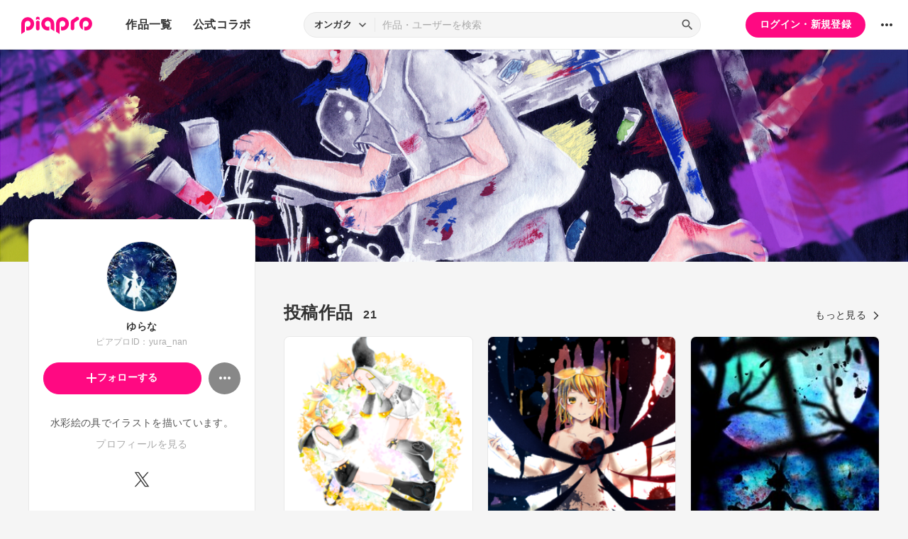

--- FILE ---
content_type: text/html; charset=UTF-8
request_url: https://piapro.jp/yura_nan
body_size: 36372
content:
<!DOCTYPE html>
<html lang="ja">
<head>
    <!-- locale=ja / lang=ja -->
    <meta name="viewport" content="width=device-width,initial-scale=1">
    <meta charset="utf-8">
    <meta name="description" content="piapro(ピアプロ)は、聞いて！見て！使って！認めて！を実現するCGM型コンテンツ投稿サイトです。">
    <meta name="format-detection" content="telephone=no">

    <title>piapro | ゆらなのページ</title>
                                                                                <meta property="og:type" content="article">
    <meta property="og:title" content="[piapro]%ゆらな% さんのマイページです。">
    <meta property="og:description" content="[piapro]水彩絵の具でイラストを描いています。">
    <meta property="og:site_name" content="piapro">
    <meta property="og:locale" content="ja_JP">
    <meta property="og:url" content="https://piapro.jp/yura_nan" />
    <meta property="og:image" content="https://cdn.piapro.jp/icon_u/717/930717_20160730220702_0240.jpg">
    <meta name="twitter:card" content="summary_large_image">
    <meta name="twitter:creator" content="@piapro">
    <meta name="twitter:site" content="@piapro">
    <meta name="twitter:title" content="[piapro]%ゆらな% さんのマイページです。">
    <meta name="twitter:description" content="[piapro]水彩絵の具でイラストを描いています。">
    <meta name="twitter:image" content="https://cdn.piapro.jp/icon_u/717/930717_20160730220702_0240.jpg">

            <link href="https://fonts.googleapis.com/icon?family=Material+Icons" rel="stylesheet">

        <link rel="stylesheet" type="text/css" href="/r/css/reset.css?20260120">
    <link rel="stylesheet" href="https://cdnjs.cloudflare.com/ajax/libs/lity/2.4.1/lity.min.css" integrity="sha512-UiVP2uTd2EwFRqPM4IzVXuSFAzw+Vo84jxICHVbOA1VZFUyr4a6giD9O3uvGPFIuB2p3iTnfDVLnkdY7D/SJJQ==" crossorigin="anonymous" referrerpolicy="no-referrer">
    <link rel="stylesheet" type="text/css" href="//cdn.jsdelivr.net/npm/slick-carousel@1.8.1/slick/slick.css">
    <link rel="stylesheet" type="text/css" href="/r/css/style.css?20260120">
    
        <script type="text/javascript">
        window.dataLayer = window.dataLayer || [];
    dataLayer.push({
        'isLogin': 'NO_LOGIN'
    });
</script>
<script>(function(w,d,s,l,i){w[l]=w[l]||[];w[l].push({'gtm.start': new Date().getTime(),event:'gtm.js'});var f=d.getElementsByTagName(s)[0], j=d.createElement(s),dl=l!='dataLayer'?'&l='+l:'';j.async=true;j.src= 'https://www.googletagmanager.com/gtm.js?id='+i+dl;f.parentNode.insertBefore(j,f);})(window,document,'script','dataLayer','GTM-PZ4FKBK');</script>     <script src="https://code.jquery.com/jquery-3.5.1.min.js"></script>
    <script src="/r/js/css_browser_selector.js?20260120"></script>
    <script src="https://cdnjs.cloudflare.com/ajax/libs/lity/2.4.1/lity.min.js" integrity="sha512-UU0D/t+4/SgJpOeBYkY+lG16MaNF8aqmermRIz8dlmQhOlBnw6iQrnt4Ijty513WB3w+q4JO75IX03lDj6qQNA==" crossorigin="anonymous" referrerpolicy="no-referrer"></script>
    <script src="//cdn.jsdelivr.net/npm/slick-carousel@1.8.1/slick/slick.min.js"></script>
    <script src="/r/js/function.js?20260120"></script>
    <script src="/r/js/piapro.js?20260120"></script>

    <link rel="icon" href="/r/images/header/favicon.ico">
    <link rel="apple-touch-icon" type="image/png" href="/r/images/header/apple-touch-icon-180x180.png">
    <link rel="icon" type="image/png" href="/r/images/header/icon-192x192.png">

            <link rel="canonical" href="https://piapro.jp/yura_nan">
</head>
<body>
        <noscript><iframe src="https://www.googletagmanager.com/ns.html?id=GTM-PZ4FKBK" height="0" width="0" style="display:none;visibility:hidden"></iframe></noscript>
    <div id="wrapper">
        <header class="header">
    <div class="header_inner">
        <div class="header_cont">
                        <div class="header_main_menu_wrapper">
                <div class="header_main_menu_btn header_btn">
                    <a href="#header_main_menu" data-lity="data-lity"><span class="icon_menu"></span></a>
                </div>

                <div id="header_main_menu" class="header_main_menu lity-hide" data-lity-close>
                    <div class="header_main_menu_cont">
                        <div class="header_main_menu_top">
                            <p class="header_logo"><a href="/"><img src="/r/images/logo_piapro.svg" alt="piapro"></a></p>
                            <div class="modal_box_close" data-lity-close=""><span class="icon_close"></span></div>
                        </div>
                        <div class="header_main_menu_list_wrap">
                            <p class="header_main_menu_list_heading">作品一覧</p>
                            <ul class="header_main_menu_list">
                                <li><a href="/music/">オンガク</a></li>
                                <li><a href="/illust/">イラスト</a></li>
                                <li><a href="/text/">テキスト</a></li>
                                <li><a href="/3dm/">3Dモデル</a></li>
                            </ul>
                            <hr>
                            <ul class="header_main_menu_list">
                                <li><a href="/official_collabo/">公式コラボ</a></li>
                            </ul>
                                                    <hr>
                            <p class="header_main_menu_list_heading">その他</p>
                            <ul class="header_main_menu_list">
                                <li><a href="/help/">ヘルプ</a></li>
                                <li><a href="/faq/">よくある質問</a></li>
                                <li><a href="/intro/">ピアプロとは</a></li>
                                <li><a href="/license/character_guideline">キャラクター利用のガイドライン</a></li>
                                <li><a href="/characters/">投稿可能なキャラクター</a></li>
                                <li><a href="/about_us/">ABOUT US</a></li>
                            </ul>
                        </div>
                    </div>
                </div>
            </div>

                        <p class="header_logo"><a href="/"><img src="/r/images/logo_piapro.svg" alt="piapro"></a></p>
                        <div class="header_globalnav">
                <nav>
                    <ul class="header_globalnav_list">
                        <li class="">
                            <a href="/music/">作品一覧</a>
                            <ul class="header_globalnav_list_sub">
                                <li><a href="/music/">オンガク</a></li>
                                <li><a href="/illust/">イラスト</a></li>
                                <li><a href="/text/">テキスト</a></li>
                                <li><a href="/3dm/">3Dモデル</a></li>
                            </ul>
                        </li>
                        <li><a href="/official_collabo/">公式コラボ</a></li>
                    </ul>
                </nav>
            </div>
            <div id="header_search_wrapper" class="header_search_wrapper">
                <div class="header_search">
                    <form action="/search/header/" method="get" id="_from_search">
                                                                                                                                                    
                                                                                                                                                                        <input type="hidden" name="searchedView" value="audio" id="_header_search_view" />
                        <div class="header_search_inner">
                                                        <div class="header_search_select custom_select">
                                <div class="custom_select_trigger">
                                    <p>オンガク</p>
                                    <span class="icon_expand_more"></span>
                                </div>
                                <ul class="custom_select_option_list" id="_header_search_select_view">
                                    <li class="custom_select_option option_selected" data-value="audio">オンガク</li>
                                    <li class="custom_select_option " data-value="image">イラスト</li>
                                    <li class="custom_select_option " data-value="text">テキスト</li>
                                    <li class="custom_select_option " data-value="3dm">3Dモデル</li>
                                    <li class="custom_select_option " data-value="tag">タグ</li>
                                    <li class="custom_select_option " data-value="user">ユーザー</li>
                                    <li class="custom_select_option " data-value="tool">ツール</li>
                                </ul>
                            </div>

                            <div class="header_search_input_area">
                                <input type="text" name="kw" value="" placeholder="作品・ユーザーを検索">
                                <div class="header_search_btn">
                                    <button class="icon_search" type="submit" form="_from_search"></button>
                                </div>
                            </div>
                        </div>
                    </form>
                </div>
                                <div class="header_search_popup_btn">
                    <div class="header_btn custom_toggle_btn" toggle-target="#header_search_wrapper"><span class="icon_search"></span><span class="icon_close"></span></div>
                </div>
            </div>

                            <div class="header_login">
                <div class="header_login_btn"><a href="/login/">ログイン・新規登録</a></div>
            </div>
        
                                <div class="header_other">
                <div class="custom_popup_menu">
                    <div class="header_btn custom_popup_menu_btn"><span class="icon_more_horiz"></span></div>
                    <div class="header_other_menu custom_popup_menu_content">
                        <ul class="header_other_menu_list custom_popup_menu_list">
                            <li><a href="/help/">ヘルプ</a></li>
                            <li><a href="/intro/">ピアプロとは</a></li>
                            <li><a href="/characters/">投稿可能なキャラクター</a></li>
                            <li><a href="/license/character_guideline">キャラクター利用のガイドライン</a></li>
                            <li><a href="/faq/">よくある質問</a></li>
                            <li><a href="/about_us/">ABOUT US</a></li>
                        </ul>
                    </div>
                </div>
            </div>
        </div>
    </div>
</header>
        

    <script type="application/javascript">
    $(function() {
        $('.prompt_login_link').on("click", function () {
            $('#modal_prompt_login').find('h2').text($(this).data("no_login"));
            return true;
        });
    });
</script>
<div id="modal_prompt_login" class="modal_box_wrapper modal_box_common lity-hide">
    <div class="modal_box_outer" data-lity-close>
        <div class="modal_box">
            <div class="modal_box_inner">
                <h2 class="modal_box_title">ログインしてください</h2>                <div class="modal_box_cont">
                    <div class="modal_box_cont_group">
                        <p class="modal_box_lead">本機能を利用するためにはログインしてください。</p>
                    </div>
                    <div class="modal_box_cont_group">
                        <div class="btn_wrapper clm">
                            <a href="/login/" class="btn btn_l">ログイン</a>
                            <a href="/user_reg/" class="btn btn_l btn_border_pink">ユーザー登録</a>
                        </div>
                    </div>
                </div>
            </div>
            <button class="modal_box_close" data-lity-close=""><span class="icon_close"></span></button>
        </div>
    </div>
</div>

<div class="main page_user">
    <div class="user_bg">
            <div class="user_bg_inner"><img src="//cdn.piapro.jp/thumb_h/717/930717_20180227233908_1500_0350.jpg" alt="ヘッダー画像"></div>
        </div>

    <div class="user_main">
                <div class="section_inner">
            <div class="user_main_container">
                                <div class="user_profile">
                    <div class="user_profile_group">
                        <div class="user_profile_img userimg"><img src="//cdn.piapro.jp/icon_u/717/930717_20160730220702_0240.jpg" alt="ゆらな"></div>
                        <h1 class="user_profile_name">ゆらな</h1>
                        <p class="user_profile_piaproid">ピアプロID：yura_nan</p>
                                                                                
                        <div class="user_profile_main_btn_area">
                                                                            <a href="#modal_prompt_login" class="user_follow_btn btn prompt_login_link" data-no_login="ユーザーのフォロー" data-lity="data-lity"><span class="icon_add"></span>フォローする</a>
                    
                                                                            <div class="custom_popup_menu">
                                <div class="user_sub_btn custom_popup_menu_btn"><span class="icon_more_horiz"></span></div>
                                <div class="custom_popup_menu_content">
                                    <ul class="custom_popup_menu_list">
                                        <li><a href="/yura_nan/product/1">ピアプロリンク</a></li>
                                                                                                                    <li><a href="#modal_prompt_login" class="prompt_login_link" data-no_login="このユーザーを報告する" data-lity="data-lity">このユーザーを報告する</a></li>
                                                                                                                </ul>
                                </div>
                            </div>
                        </div>
                    </div>

                    <div class="user_profile_group">
                        <div class="user_profile_detail">                            <p>水彩絵の具でイラストを描いています。</p>                            <a href="#modal_user_profile" class="user_profile_more" data-lity="">プロフィールを見る</a>
                        </div>
                                            <ul class="user_profile_sns_btn_list">
                                                                            <li><a href="https://twitter.com/yura_nan" target="_blank"><img src="/r/images/icons/sns_x.svg"></a></li>
                                                                                                                                                                                                                                                                                                                                                                                                </ul>
                                        </div>

                    <div class="user_profile_group user_profile_omit_group">
                        <div class="user_profile_info">
                                                    <div class="user_profile_info_box">
                                <a href="/follow/list_following/yura_nan/all/1">
                                    <p>フォロー</p>
                                                                        <p class="user_profile_info_num">0</p>
                                </a>
                            </div>
                                                                                                    <div class="user_profile_info_box">
                                <a href="/yura_nan/comment/used/1">
                                    <p>使われました</p>
                                    <p class="user_profile_info_num">9</p>
                                </a>
                            </div>
                                                    <div class="user_profile_info_box">
                                <a href="/yura_nan/content_relation/1">
                                    <p>子作品</p>
                                    <p class="user_profile_info_num">0</p>
                                </a>
                            </div>
                            <div class="user_profile_info_box ">
                                <a href="/yura_nan/content_movie/1">
                                    <p>関連する動画</p>
                                    <p class="user_profile_info_num">5</p>
                                </a>
                            </div>
                        </div>
                    </div>

                                    <div class="user_profile_group user_profile_omit_group">
                        <p class="user_profile_heading">ピアプロバッジ</p>
                        <ul class="user_profile_badge_list">
                                                    <li><img src="/images/badge/use_year_5.svg?20260120"></li>
                                                    <li><img src="/images/badge/pickup_twitter.svg?20260120"></li>
                                                    <li><img src="/images/badge/pickup_twitter.svg?20260120"></li>
                                                    <li><img src="/images/badge/pickup_twitter.svg?20260120"></li>
                                                </ul>
                        <p class="user_profile_link"><a class="section_link" href="/yura_nan/achievement/1">もっと見る</a></p>
                    </div>
                                                    <div class="user_profile_group user_profile_omit_group">
                        <p class="user_profile_heading">作品につけられたタグ</p>
                        <ul class="user_profile_tag_list">
                                                    <li class="tag"><a href="/yura_nan/content_tag/%E9%8F%A1%E9%9F%B3%E3%83%AA%E3%83%B3/1">#鏡音リン</a></li>
                                                    <li class="tag"><a href="/yura_nan/content_tag/%E6%B0%B4%E5%BD%A9/1">#水彩</a></li>
                                                    <li class="tag"><a href="/yura_nan/content_tag/%E3%82%AA%E3%83%AA%E3%82%B8%E3%83%8A%E3%83%AB/1">#オリジナル</a></li>
                                                    <li class="tag"><a href="/yura_nan/content_tag/%E9%8F%A1%E9%9F%B3%E3%83%AC%E3%83%B3/1">#鏡音レン</a></li>
                                                    <li class="tag"><a href="/yura_nan/content_tag/%E5%88%9D%E9%9F%B3%E3%83%9F%E3%82%AF/1">#初音ミク</a></li>
                                                    <li class="tag"><a href="/yura_nan/content_tag/%E9%81%8B%E5%96%B6%E5%BF%9C%E6%8F%B4%E4%BD%9C%E5%93%81/1">#運営応援作品</a></li>
                                                    <li class="tag"><a href="/yura_nan/content_tag/%E6%9C%88/1">#月</a></li>
                                                    <li class="tag"><a href="/yura_nan/content_tag/%E3%82%AB%E3%83%A9%E3%82%AA%E3%82%B1/1">#カラオケ</a></li>
                                                    <li class="tag"><a href="/yura_nan/content_tag/%E3%82%A2%E3%83%8A%E3%83%AD%E3%82%B0/1">#アナログ</a></li>
                                                    <li class="tag"><a href="/yura_nan/content_tag/%EF%BC%B2%EF%BD%8F%EF%BD%83%EF%BD%8B/1">#Ｒｏｃｋ</a></li>
                                                </ul>
                    </div>
                                    <div class="btn user_profile_btm_omit_btn custom_toggle_btn" toggle-target=".user_profile">
                        <span id="user_profile_btm_omit_text" data-text-more="もっと見る" data-text-close="一部を表示">もっと見る</span>
                        <span class="icon_expand_more"></span>
                    </div>
                </div>

                                <div class="user_contents">
                                                                                                                                <section class="tmblist_list_section user_contents_new_arrival">
                                            <div class="section_title_area">
                            <h2 class="section_title">投稿作品<span class="user_contents_new_arrival_num"><span>21</span></span></h2>
                            <a class="section_link" href="/yura_nan/content_list/all/1">もっと見る<span class="icon_forward"></span></a>
                        </div>
                        <ul class="tmblist_list">
        <li>
        <a href="/t/NXvO">            <div class="tmblist_list_tmb tmb_illust">
                <div class="tmblist_list_tmb_inner">
                    <img src="//cdn.piapro.jp/thumb_i/9q/9q6uhoxa71axsj5x_20220129181700_0250_0250.png" alt="14歳">
                </div>
            </div>
            <div class="tmblist_list_txt">
                <p class="tmblist_list_title">14歳</p>
            </div>
        </a>    </li>
            <li>
        <a href="/t/aDmj">            <div class="tmblist_list_tmb tmb_illust">
                <div class="tmblist_list_tmb_inner">
                    <img src="//cdn.piapro.jp/thumb_i/lq/lqyyjeoxq5zfv4z2_20210918174456_0250_0250.png" alt="心の骨">
                </div>
            </div>
            <div class="tmblist_list_txt">
                <p class="tmblist_list_title">心の骨</p>
            </div>
        </a>    </li>
            <li>
        <a href="/t/LeRj">            <div class="tmblist_list_tmb tmb_illust">
                <div class="tmblist_list_tmb_inner">
                    <img src="//cdn.piapro.jp/thumb_i/9w/9wnxlcdplo9s3j1r_20201009004007_0250_0250.jpg" alt="青い月">
                </div>
            </div>
            <div class="tmblist_list_txt">
                <p class="tmblist_list_title">青い月</p>
            </div>
        </a>    </li>
            <li>
        <a href="/t/3Fca">            <div class="tmblist_list_tmb tmb_text">
                <div class="tmblist_list_tmb_inner">
                    <div class="tmb_text_wrapper">
                        <p class="tmb_text_intro">アーケード街を抜けた先の<br />
クレープがおいしい、おしゃれでこじんまりした洋菓子(おかし)屋さん<br />
アンティークな看板はいつの間にやら<br />
ピカリ　派手なネオンにすり替わってた<br />
君と食べたしあわせ味も<br />
「もう一回！」なんて、言わないまま叶わなくなったなぁ<br />
きっと気づいていないだけで<br />
もっと取りこぼしたものは散...</p>
                    </div>
                </div>
            </div>
            <div class="tmblist_list_txt">
                <p class="tmblist_list_title">はるのみらい(Liryc)</p>
            </div>
            </a>    </li>
            <li>
        <a href="/t/SHFV">            <div class="tmblist_list_tmb tmb_illust">
                <div class="tmblist_list_tmb_inner">
                    <img src="//cdn.piapro.jp/thumb_i/q1/q1o7t5gwe5ppy6ei_20200601210217_0250_0250.jpg" alt="キコエル">
                </div>
            </div>
            <div class="tmblist_list_txt">
                <p class="tmblist_list_title">キコエル</p>
            </div>
        </a>    </li>
            <li>
        <a href="/t/YM-x">            <div class="tmblist_list_tmb tmb_illust">
                <div class="tmblist_list_tmb_inner">
                    <img src="//cdn.piapro.jp/thumb_i/1j/1jro0h2brgmqs84j_20200601204532_0250_0250.png" alt="情景ライブ">
                </div>
            </div>
            <div class="tmblist_list_txt">
                <p class="tmblist_list_title">情景ライブ</p>
            </div>
        </a>    </li>
            <li>
        <a href="/t/h9rc">            <div class="tmblist_list_tmb tmb_illust">
                <div class="tmblist_list_tmb_inner">
                    <img src="//cdn.piapro.jp/thumb_i/kx/kxxnuf4622xrrba6_20191031000347_0250_0250.jpg" alt="乾杯">
                </div>
            </div>
            <div class="tmblist_list_txt">
                <p class="tmblist_list_title">乾杯</p>
            </div>
        </a>    </li>
            <li>
        <a href="/t/pFzG">            <div class="tmblist_list_tmb tmb_illust">
                <div class="tmblist_list_tmb_inner">
                    <img src="//cdn.piapro.jp/thumb_i/t7/t71iwmr330ophhgp_20191030235811_0250_0250.jpg" alt="ぷにぷにほっぺ">
                </div>
            </div>
            <div class="tmblist_list_txt">
                <p class="tmblist_list_title">ぷにぷにほっぺ</p>
            </div>
        </a>    </li>
            <li>
        <a href="/t/gZY5">            <div class="tmblist_list_tmb tmb_illust">
                <div class="tmblist_list_tmb_inner">
                    <img src="//cdn.piapro.jp/thumb_i/f2/f2zf4pj202dagdoj_20181224210148_0250_0250.jpg" alt="MOGMOG">
                </div>
            </div>
            <div class="tmblist_list_txt">
                <p class="tmblist_list_title">MOGMOG</p>
            </div>
        </a>    </li>
                                                                                                    <li>
        <a href="/t/9aJp">            <div class="tmblist_list_tmb tmb_music">
                <div class="tmblist_list_tmb_inner">
                    <img src="/r/images/card/250/default.png" alt="ジャケット画像">
                </div>
            </div>
            <div class="tmblist_list_txt">
                <p class="tmblist_list_title">はるのはい(inst)</p>
            </div>
        </a>    </li>
            <li>
        <a href="/t/Ov2A">            <div class="tmblist_list_tmb tmb_text">
                <div class="tmblist_list_tmb_inner">
                    <div class="tmb_text_wrapper">
                        <p class="tmb_text_intro">幼い芽に伸びた影 偶然と待ち合うよう<br />
遺された街に行く 戯言もほどほどに<br />
愛しさも寂しさも擦り切れるのなら<br />
殺してしまえといつだって泣いていた<br />
放っても拾ってもすり抜けて行く<br />
形を成さない意思などいらない<br />
春の灰に紛れて消えていく<br />
当たり前の心情も<br />
いつか厭わしく思う事も<br />
分かっていたはずなのに...</p>
                    </div>
                </div>
            </div>
            <div class="tmblist_list_txt">
                <p class="tmblist_list_title">はるのはい(Lyric)</p>
            </div>
            </a>    </li>
                                                                                                    <li>
        <a href="/t/I3EW">            <div class="tmblist_list_tmb tmb_music">
                <div class="tmblist_list_tmb_inner">
                    <img src="/r/images/card/250/default.png" alt="ジャケット画像">
                </div>
            </div>
            <div class="tmblist_list_txt">
                <p class="tmblist_list_title">はるのはじまり(inst)</p>
            </div>
        </a>    </li>
            <li>
        <a href="/t/q-P4">            <div class="tmblist_list_tmb tmb_text">
                <div class="tmblist_list_tmb_inner">
                    <div class="tmb_text_wrapper">
                        <p class="tmb_text_intro">しまいこまれてた春が　また始まってしまうよ<br />
季節はクルクルまわってるって<br />
誰でも　ねぇ<br />
知っているのにね<br />
色の抜け落ちた街に　行けないままでいるんだ<br />
繋いで、呼んで、探して、見つけ出したとしても<br />
いまさら　ねぇ<br />
咲かないって知ってるから<br />
弾けもしないギター　抱えたまま<br />
お揃いの傷ながめてる...</p>
                    </div>
                </div>
            </div>
            <div class="tmblist_list_txt">
                <p class="tmblist_list_title">はるのはじまり(Lyrics)</p>
            </div>
            </a>    </li>
            <li>
        <a href="/t/dku3">            <div class="tmblist_list_tmb tmb_text">
                <div class="tmblist_list_tmb_inner">
                    <div class="tmb_text_wrapper">
                        <p class="tmb_text_intro">はるのあめ<br />
きみの声、思い出せる？　ほら<br />
自信、ないな。しかってよ。<br />
星粒のように ながれおちていく<br />
見開く隙間 きえる<br />
ひとりぼっちの東京はまぶしくて<br />
息も忘れてしまうよ<br />
濁った意志を海に投げたら、さ。...</p>
                    </div>
                </div>
            </div>
            <div class="tmblist_list_txt">
                <p class="tmblist_list_title">はるのあめ(Lyrics)</p>
            </div>
            </a>    </li>
            <li>
        <a href="/t/zmjF">            <div class="tmblist_list_tmb tmb_illust">
                <div class="tmblist_list_tmb_inner">
                    <img src="//cdn.piapro.jp/thumb_i/d7/d7ubydyb9xtqc4v2_20180201122550_0250_0250.png" alt="赤い月">
                </div>
            </div>
            <div class="tmblist_list_txt">
                <p class="tmblist_list_title">赤い月</p>
            </div>
        </a>    </li>
            <li>
        <a href="/t/qLP5">            <div class="tmblist_list_tmb tmb_illust">
                <div class="tmblist_list_tmb_inner">
                    <img src="//cdn.piapro.jp/thumb_i/a8/a8yidavovuyk92tm_20180114221010_0250_0250.png" alt="甘党">
                </div>
            </div>
            <div class="tmblist_list_txt">
                <p class="tmblist_list_title">甘党</p>
            </div>
        </a>    </li>
    </ul>                                        </section>
                </div>
            </div>
        </div>
    </div>
</div>
<div id="modal_user_profile" class="modal_box_wrapper lity-hide">
    <div class="modal_box_outer" data-lity-close>
        <div class="modal_box">
            <div class="modal_box_inner">
                <div class="modal_box_cont">
                    <div class="modal_box_cont_group">
                        <div class="modal_user_profile_imgarea">
                            <div class="user_profile_img userimg">
                                <img src="//cdn.piapro.jp/icon_u/717/930717_20160730220702_0240.jpg" alt="ユーザーアイコン">
                            </div>
                            <div class="user_profile_imgarea_txt">
                                <h2 class="user_profile_name">ゆらな</h2>
                                <p class="user_profile_piaproid">ピアプロID：yura_nan</p>
                            </div>
                        </div>
                                            <div class="user_profile_detail">
                            <p>水彩絵の具でイラストを描いています。</p>
                        </div>
                                        </div>
                                                    <hr>
                    <div class="modal_box_cont_group">
                        <h3 class="modal_user_profile_heading">リンク</h3>
                                            <ul class="user_profile_sns_btn_list">
                                                                            <li><a href="https://twitter.com/yura_nan" target="_blank"><img src="/r/images/icons/sns_x.svg"></a></li>
                                                                                                                                                                                                                                                                                                                                                                                                </ul>
                                                                                </div>
                                                    <hr>
                    <div class="modal_box_cont_group">
                        <h3 class="modal_user_profile_heading">使用ツール</h3>
                        <ul class="user_profile_tools_list">
                                                                                                                                                                            <li>
                                <a href="/search/tool/?kw=%E6%B0%B4%E5%BD%A9%E7%B5%B5%E5%85%B7&amp;contentType=image">
                                    <span class="label_gray txt_xxs">イラスト</span>
                                    <span class="user_profile_tools_list_txt">水彩絵具</span>
                                </a>
                            </li>
                                                </ul>
                    </div>
                                    <hr>
                    <div class="modal_box_cont_group">
                        <p class="user_profile_update_date">最終更新日：2017/11/28 22:49:51</p>
                    </div>
                </div>
            </div>

            <button class="modal_box_close" data-lity-close=""><span class="icon_close"></span></button>
        </div>
    </div>
</div>
        <footer class="footer">
    <div class="footer_inner">
        <div class="footer_bnr_area">
            <div class="footer_googleads">
        <div class="pc">
        <!--  ad tags Size: 728x90 ZoneId:1558281-->
        <script type="text/javascript" src="https://js.gsspcln.jp/t/558/281/a1558281.js"></script>
    </div>
    <div class="tb">
        <!--  ad tags Size: 468x60 ZoneId:1558283-->
        <script type="text/javascript" src="https://js.gsspcln.jp/t/558/283/a1558283.js"></script>
    </div>
    <div class="sp">
        <!--  ad tags Size: 320x50 ZoneId:1558284-->
        <script type="text/javascript" src="https://js.gsspcln.jp/t/558/284/a1558284.js"></script>
    </div>
    </div>
            <div class="footer_jasrac">
                <div class="footer_jasrac_img"><img src="/r/images/footer_jasrac.jpg" alt=""></div>
                <div class="footer_jasrac_txt">
                    <p>JASRAC許諾</p>
                    <p>第6883788031Y58330号</p>
                </div>
            </div>
        </div>
        <div class="footer_nav">
            <ul class="footer_nav_list">
                <li><a href="/help/site/">サイト動作環境</a></li>
                <li><a href="/license/character_guideline">キャラクター利用のガイドライン</a></li>
                <li><a href="/user_agreement/">利用規約</a></li>
                <li><a href="/privacypolicy/">プライバシーポリシー</a></li>
                <li><a href="/inquiry/">お問い合わせ</a></li>
                <li><a href="https://sonicwire.com/product/virtualsinger/special/index" target="_blank">CVシリーズ</a></li>
                <li><a href="https://karent.jp/" target="_blank">KARENT</a></li>
                <li><a href="/about_us/" target="_blank">ABOUT US</a></li>
            </ul>
        </div>
        <p class="footer_copyright">© Crypton Future Media, INC. www.piapro.net</p>
    </div>
</footer>
<div class="page_bottom_btn">
        <p id="btn_pagetop" class="hide"><a href="#header"><span class="icon_upward"></span></a></p>
</div>    </div>
</body>
</html>

--- FILE ---
content_type: image/svg+xml
request_url: https://piapro.jp/images/badge/use_year_5.svg?20260120
body_size: 9032
content:
<svg xmlns="http://www.w3.org/2000/svg" xmlns:xlink="http://www.w3.org/1999/xlink" width="623.874" height="623.874" viewBox="0 0 623.874 623.874"><defs><linearGradient id="名称未設定グラデーション_8" x1="543.754" y1="520.666" x2="80.121" y2="103.209" gradientUnits="userSpaceOnUse"><stop offset="0" stop-color="#b4b4b4"/><stop offset="0.06" stop-color="#b7b7b9"/><stop offset="0.136" stop-color="#bec1c9"/><stop offset="0.213" stop-color="#cacfe0"/><stop offset="0.301" stop-color="#d4d8e6"/><stop offset="0.454" stop-color="#f0f1f5"/><stop offset="0.5" stop-color="#fafafa"/><stop offset="0.797" stop-color="#e6e6e6"/><stop offset="0.806" stop-color="#e4e4e4"/><stop offset="0.929" stop-color="#c7c7c7"/><stop offset="1" stop-color="#bcbcbc"/></linearGradient><linearGradient id="名称未設定グラデーション_873" x1="517.289" y1="517.289" x2="106.586" y2="106.586" gradientUnits="userSpaceOnUse"><stop offset="0" stop-color="#8c8c8c"/><stop offset="0.168" stop-color="#959595"/><stop offset="0.448" stop-color="#afafaf"/><stop offset="0.496" stop-color="#b4b4b4"/><stop offset="0.841" stop-color="#a1a1a1"/><stop offset="1" stop-color="#969696"/></linearGradient></defs><title>use_year_silver</title><g id="レイヤー_2" data-name="レイヤー 2"><g id="登録年数メダル"><g id="_5年" data-name="5年"><circle id="外円" cx="311.937" cy="311.937" r="311.937" fill="url(#名称未設定グラデーション_8)"/><g id="内側"><path d="M311.937,36.526c152.1,0,275.411,123.306,275.411,275.411S464.042,587.348,311.937,587.348,36.526,464.042,36.526,311.937,159.832,36.526,311.937,36.526m0-15A290.484,290.484,0,0,0,198.891,579.52,290.483,290.483,0,0,0,424.983,44.354,288.618,288.618,0,0,0,311.937,21.526Z" fill="url(#名称未設定グラデーション_873)"/></g><g id="葉"><path d="M246.145,543.835C144.327,519.182,71,411.549,86.279,288.971c.262-1.719.846-3.806,1.814-3.093C73.972,453.64,206.435,533.512,249.117,526.7,256.775,525.452,251.666,543.324,246.145,543.835Z" fill="#c2c4c6"/><path d="M99.532,226.525c-18.965,11-34.5,45.969-13.538,71.249C111.5,284.9,106.742,251.334,99.532,226.525Z" fill="#c2c4c6"/><path d="M52.112,286.007c-6.474,22.777,1.668,58.89,28.219,58.877C88.282,316.35,69.591,296.835,52.112,286.007Z" fill="#c2c4c6"/><path d="M123.632,294.166c-21.547,1.883-39.214,24.026-29.942,54.543C120.222,346.951,125.892,320.339,123.632,294.166Z" fill="#c2c4c6"/><path d="M56.185,363.142C54.444,387.9,69.3,420.588,94.705,411.126,94.215,379.632,71.518,366.764,56.185,363.142Z" fill="#c2c4c6"/><path d="M133.447,352.254c-18.988,5.1-35.772,30.89-22.28,58.1C134.593,404.625,137.524,377.626,133.447,352.254Z" fill="#c2c4c6"/><path d="M80.476,443.15c5.742,22,27.876,42.968,46.665,22.908C114.57,445.1,94.538,439.027,80.476,443.15Z" fill="#c2c4c6"/><path d="M147.739,403.193c-15.018,11.837-22.887,40.869-4.386,59.358C162.022,448.439,157.684,423.743,147.739,403.193Z" fill="#c2c4c6"/><path d="M120.578,494.6c8.71,21.8,32.916,38.95,47.9,13.823C153.253,496.034,135.784,489.551,120.578,494.6Z" fill="#c2c4c6"/><path d="M175.5,443.178c-11.937,13.162-15.946,40.089,2.012,52.889C192.408,480.234,186.2,459.369,175.5,443.178Z" fill="#c2c4c6"/><path d="M377.857,543.835C479.674,519.182,553,411.549,537.723,288.971c-.262-1.719-.846-3.806-1.814-3.093C550.03,453.64,417.567,533.512,374.884,526.7,367.227,525.452,372.336,543.324,377.857,543.835Z" fill="#a6adb2"/><path d="M524.47,226.525c18.965,11,34.5,45.969,13.538,71.249C512.507,284.9,517.26,251.334,524.47,226.525Z" fill="#a6adb2"/><path d="M571.89,286.007c6.474,22.777-1.668,58.89-28.219,58.877C535.72,316.35,554.411,296.835,571.89,286.007Z" fill="#a6adb2"/><path d="M500.369,294.166c21.548,1.883,39.215,24.026,29.943,54.543C503.78,346.951,498.11,320.339,500.369,294.166Z" fill="#a6adb2"/><path d="M567.817,363.142c1.741,24.753-13.114,57.446-38.52,47.984C529.787,379.632,552.484,366.764,567.817,363.142Z" fill="#a6adb2"/><path d="M490.554,352.254c18.989,5.1,35.773,30.89,22.28,58.1C489.409,404.625,486.478,377.626,490.554,352.254Z" fill="#a6adb2"/><path d="M543.526,443.15c-5.742,22-27.876,42.968-46.666,22.908C509.432,445.1,529.464,439.027,543.526,443.15Z" fill="#a6adb2"/><path d="M476.263,403.193c15.018,11.837,22.887,40.869,4.386,59.358C461.98,448.439,466.318,423.743,476.263,403.193Z" fill="#a6adb2"/><path d="M503.424,494.6c-8.711,21.8-32.916,38.95-47.9,13.823C470.749,496.034,488.218,489.551,503.424,494.6Z" fill="#a6adb2"/><path d="M448.5,443.178c11.937,13.162,15.947,40.089-2.011,52.889C431.593,480.234,437.807,459.369,448.5,443.178Z" fill="#a6adb2"/></g><path d="M158.131,109.341c8.935-6.836,17.557-2.5,24.434,6.491,6.955,9.092,9.16,19.336-.4,26.652a13.345,13.345,0,0,1-9.619,2.8L183.3,159.344l-8.569,6.556-27.146-35.482a34.319,34.319,0,0,0-5.876-6.274l7.155-7.213c.566-.019,2.62,1.475,3.748,2.516a13.687,13.687,0,0,1,5.47-10.066Zm4.263,23.331A39.064,39.064,0,0,0,167.13,138a8.448,8.448,0,0,0,7.79-1.4c4.859-3.718,2.415-8.972-1.183-13.675-3.718-4.859-7.983-7.728-11.955-4.689a8.608,8.608,0,0,0-3.247,8.533,29.83,29.83,0,0,0,3.18,5.022Z" fill="#969696"/><path d="M187.808,87.345l-9.6,5.474-4.6-8.058,9.6-5.475Zm21.019,36.863-9.6,5.476L180.064,96.077l9.6-5.474Z" fill="#969696"/><path d="M244.081,107.741l-7.907,4.983a12.925,12.925,0,0,1-3.933-4c-.794,4.1-3.908,7.243-7.859,8.878-5.107,2.114-12.667,2.254-16.417-6.8s.376-13.541,15.26-20.415l-.553-1.337c-1.157-2.8-2.212-4.14-6.953-2.178a28.685,28.685,0,0,0-9.171,6.572l-5.514-7.472A42.136,42.136,0,0,1,213.4,78c9.665-4,15.015-2.086,18.789,7.032l5.486,13.252C239.639,103.029,241.842,106.461,244.081,107.741Zm-26.733-1.11c1.208,2.918,3.7,2.742,5.825,1.861,3.04-1.258,5.061-4.8,4.33-7.773L226.3,97.8C218.265,101.623,215.914,103.167,217.348,106.631Z" fill="#969696"/><path d="M260.293,63.794c11-2.382,16.949,5.214,19.347,16.274,2.423,11.189.056,21.395-11.71,23.945a13.349,13.349,0,0,1-9.9-1.559l3.748,17.3-10.546,2.284-9.459-43.659a34.269,34.269,0,0,0-2.648-8.18l9.547-3.481c.519.223,1.742,2.449,2.32,3.873a13.68,13.68,0,0,1,9.234-6.781Zm-6.074,22.927a39.152,39.152,0,0,0,2.019,6.833,8.455,8.455,0,0,0,7.647,2.046c5.98-1.3,6-7.091,4.75-12.878-1.3-5.981-3.934-10.391-8.822-9.331a8.6,8.6,0,0,0-6.57,6.337,29.966,29.966,0,0,0,.739,5.9Z" fill="#969696"/><path d="M308.229,59.147l.076,9.816c-4.071.251-8.873,1.469-10.123,4.709l1.551,25.279-11.03.679-1.811-29.484a34.312,34.312,0,0,0-1.378-8.483l9.962-1.995a28.659,28.659,0,0,1,1.68,4.839C298.656,62.109,303.042,59.466,308.229,59.147Z" fill="#969696"/><path d="M351.361,81.807c-.851,9.369-6.044,20.721-21.244,19.341s-18.264-13.482-17.406-22.917c.821-9.042,5.989-20.133,21.19-18.753S352.187,72.7,351.367,81.741Zm-20.34,10.11c4.718.428,8.357-2.545,9.154-11.324.773-8.519-2.307-11.7-7.089-12.139-4.849-.439-8.386,2.147-9.16,10.662-.8,8.78,2.181,12.354,7.03,12.8Z" fill="#969696"/><path d="M380.646,110.914c-10.509-3.822-9.767-11.253-7.968-16.2l9.174-25.224,10.262,3.732-8.207,22.566c-1.483,4.08-.428,6.564,3.1,7.847a9.77,9.77,0,0,0,7.267-.158l9.466-26.028,10.387,3.778-8.635,23.741a54.392,54.392,0,0,0-3.22,12.129l-10.2-2.171a37.321,37.321,0,0,1,.237-4.115A16.179,16.179,0,0,1,380.646,110.914Z" fill="#969696"/><path d="M439.838,105.2a22.619,22.619,0,0,0-5.858-5.162c-1.837-1.027-3.792-1.442-4.883.51-.772,1.378-.162,2.849,2.363,6.826,3.046,4.8,5.684,9.514,2.31,15.542-4.818,8.611-12.5,7.253-17.784,4.3a50.937,50.937,0,0,1-10.882-8.576l6.654-6.909a32.244,32.244,0,0,0,7.718,6.957c1.837,1.029,3.415,1.309,4.571-.758,1-1.781-.282-4.078-2.979-8.151-3.193-4.8-4.722-8.674-1.7-14.07,4.884-8.728,13.305-6.126,18.7-3.106a42.093,42.093,0,0,1,8.34,6.249Z" fill="#969696"/><path d="M452.3,140.787a30.953,30.953,0,0,0,9.559,4.971l-3.744,8.1a35.617,35.617,0,0,1-12.164-6.339c-12.851-10.053-9.659-20.754-3.7-28.372,7.176-9.172,17.977-12.835,28.237-4.809,9.224,7.215,6.545,15.977,1.155,22.871l-3.933,5.026-18.4-14.39c-2.69,4.078-2.4,8.73,2.936,12.906Zm12.025-20.5c-3.628-2.838-8.227-.589-10.062,1.651l10.364,8.108c2.513-3.214,3.74-6.6-.25-9.719Z" fill="#969696"/><path d="M504.284,147.55l-7.441,6.4c-2.823-2.945-6.855-5.822-10.137-4.683L468.42,166.793l-7.647-7.98L482.1,138.377a34.23,34.23,0,0,0,5.582-6.535l7.962,6.311a28.53,28.53,0,0,1-2.607,4.411C495.838,142.159,500.687,143.8,504.284,147.55Z" fill="#969696"/><path d="M330.271,283.128c49.535,0,86.685,29.27,86.685,90.062,0,73.926-50.285,100.946-115.205,100.946-20.639,0-53.662-4.128-74.3-9.382l9.006-56.664c16.887,5.253,44.656,10.507,64.92,10.507,24.017,0,51.786-8.256,51.786-46.157,0-24.016-16.137-36.776-40.153-36.776-19.138,0-36.025,6.755-49.534,15.011L230.827,336.04l17.262-156.483H404.2v54.037H298.749l-8.631,58.165C302.877,285.38,318.638,283.128,330.271,283.128Z" fill="#fff"/><path d="M324.644,274.124c49.534,0,86.684,29.27,86.684,90.062,0,73.926-50.285,100.946-115.2,100.946-20.639,0-53.662-4.128-74.3-9.382l9.006-56.664c16.887,5.253,44.656,10.507,64.92,10.507,24.017,0,51.786-8.256,51.786-46.157,0-24.016-16.137-36.776-40.153-36.776-19.138,0-36.025,6.755-49.534,15.011L225.2,327.036l17.262-156.483H398.569V224.59H293.121l-8.631,58.165C297.249,276.376,313.01,274.124,324.644,274.124Z" fill="#929599"/></g></g></g></svg>

--- FILE ---
content_type: image/svg+xml
request_url: https://piapro.jp/r/images/icons/sns_x.svg
body_size: 301
content:
<svg xmlns="http://www.w3.org/2000/svg" xml:space="preserve" style="enable-background:new 0 0 141.7 141.7" viewBox="0 0 141.7 141.7"><path d="m77.8 65.2 27.3-31.1h-6.4L75 61.1 56 34.2H34.3l28.5 40.7-28.6 32.5h6.5l25-28.5 19.9 28.6h21.8L77.8 65.2zM43 39h10l45.7 64h-10L43 39z" style="fill:#333"/></svg>

--- FILE ---
content_type: image/svg+xml
request_url: https://piapro.jp/images/badge/pickup_twitter.svg?20260120
body_size: 4356
content:
<svg xmlns="http://www.w3.org/2000/svg" width="623.874" height="623.874" viewBox="0 0 623.874 623.874"><title>アセット 6</title><g id="レイヤー_2" data-name="レイヤー 2"><g id="運営応援メダル"><circle id="外円" cx="311.937" cy="311.937" r="311.937" fill="#a4cef4"/><g id="内側"><path d="M311.937,36.526c152.105,0,275.411,123.306,275.411,275.411S464.042,587.348,311.937,587.348,36.526,464.043,36.526,311.937,159.832,36.526,311.937,36.526m0-15A290.484,290.484,0,0,0,198.891,579.52,290.482,290.482,0,0,0,424.983,44.354,288.606,288.606,0,0,0,311.937,21.526Z" fill="#5593b5"/></g><g id="葉"><path d="M284.734,549.139C170.276,526.3,87.844,426.606,105.021,313.063c.295-1.592.951-3.525,2.039-2.865-15.874,155.4,133.035,229.379,181.016,223.067C296.684,532.112,290.941,548.666,284.734,549.139Z" fill="#bde9ff"/><path d="M119.919,255.221c-21.319,10.188-38.786,42.58-15.219,66C133.368,309.3,128.024,278.2,119.919,255.221Z" fill="#bde9ff"/><path d="M66.612,310.317c-7.278,21.1,1.875,54.549,31.722,54.537C107.273,338.424,86.261,320.348,66.612,310.317Z" fill="#bde9ff"/><path d="M147.012,317.875c-24.223,1.744-44.083,22.255-33.66,50.523C143.178,366.769,149.551,342.119,147.012,317.875Z" fill="#bde9ff"/><path d="M71.19,381.767c-1.957,22.928,14.743,53.211,43.3,44.446C113.942,397.041,88.428,385.122,71.19,381.767Z" fill="#bde9ff"/><path d="M158.045,371.681C136.7,376.4,117.831,400.294,133,425.5,159.333,420.191,162.628,395.183,158.045,371.681Z" fill="#bde9ff"/><path d="M98.5,455.876c6.455,20.375,31.337,39.8,52.459,21.219C136.824,457.683,114.305,452.057,98.5,455.876Z" fill="#bde9ff"/><path d="M174.11,418.865c-16.882,10.965-25.728,37.857-4.93,54.982C190.167,460.776,185.29,437.9,174.11,418.865Z" fill="#bde9ff"/><path d="M143.578,503.538c9.792,20.193,37,36.078,53.85,12.8C180.31,504.862,160.671,498.857,143.578,503.538Z" fill="#bde9ff"/><path d="M205.317,455.9c-13.419,12.192-17.927,37.134,2.261,48.99C224.326,490.227,217.342,470.9,205.317,455.9Z" fill="#bde9ff"/><path d="M340.83,549.139C455.287,526.3,537.719,426.606,520.543,313.063c-.295-1.592-.951-3.525-2.039-2.865,15.874,155.4-133.035,229.379-181.016,223.067C328.879,532.112,334.623,548.666,340.83,549.139Z" fill="#bde9ff"/><path d="M505.644,255.221c21.319,10.188,38.786,42.58,15.219,66C492.2,309.3,497.539,278.2,505.644,255.221Z" fill="#bde9ff"/><path d="M558.951,310.317c7.278,21.1-1.875,54.549-31.722,54.537C518.291,338.424,539.3,320.348,558.951,310.317Z" fill="#bde9ff"/><path d="M478.552,317.875c24.223,1.744,44.083,22.255,33.66,50.523C482.386,366.769,476.012,342.119,478.552,317.875Z" fill="#bde9ff"/><path d="M554.373,381.767c1.957,22.928-14.743,53.211-43.3,44.446C511.621,397.041,537.136,385.122,554.373,381.767Z" fill="#bde9ff"/><path d="M467.518,371.681c21.346,4.723,40.214,28.613,25.046,53.816C466.231,420.191,462.936,395.183,467.518,371.681Z" fill="#bde9ff"/><path d="M527.066,455.876c-6.455,20.375-31.337,39.8-52.459,21.219C488.739,457.683,511.258,452.057,527.066,455.876Z" fill="#bde9ff"/><path d="M451.453,418.865c16.882,10.965,25.728,37.857,4.93,54.982C435.4,460.776,440.273,437.9,451.453,418.865Z" fill="#bde9ff"/><path d="M481.986,503.538c-9.792,20.193-37,36.078-53.85,12.8C445.254,504.862,464.892,498.857,481.986,503.538Z" fill="#bde9ff"/><path d="M420.247,455.9c13.419,12.192,17.927,37.134-2.261,48.99C401.237,490.227,408.222,470.9,420.247,455.9Z" fill="#bde9ff"/></g><path d="M235.691,439.085l-64.526-71.538-62.07,15.942c-3.556.913-4.559,3.775-2.227,6.36L206.9,500.749c2.331,2.585,5.281,1.882,6.555-1.562Z" fill="#37a"/><path d="M292.357,152.779,183.294,358.449l62.693,69.506,215.792-87.343c2.653-1.074,2.916-4.067.585-6.652L299.034,152.881C296.7,150.3,293.7,150.25,292.357,152.779Z" fill="#37a"/><path d="M447.455,153.975c2.146-1.936,5.772-1.446,8.058,1.088l19.252,21.344c2.286,2.534,2.4,6.191.254,8.127l-49.459,44.612c-2.146,1.936-5.772,1.446-8.058-1.088l-19.252-21.344c-2.286-2.534-2.4-6.191-.254-8.127Z" fill="#37a"/><path d="M511.054,231.487c2.779-.8,5.82,1.239,6.759,4.52l7.908,27.634c.939,3.281-.566,6.616-3.345,7.411l-64.036,18.326c-2.779.8-5.82-1.239-6.759-4.52l-7.908-27.634c-.939-3.281.566-6.616,3.345-7.411Z" fill="#37a"/><path d="M405.969,114.982c1.077-2.682-.634-5.917-3.8-7.188L375.493,97.088c-3.167-1.271-6.639-.117-7.716,2.565l-24.811,61.813c-1.077,2.682.634,5.917,3.8,7.188l26.675,10.707c3.167,1.271,6.639.117,7.716-2.565Z" fill="#37a"/></g></g></svg>